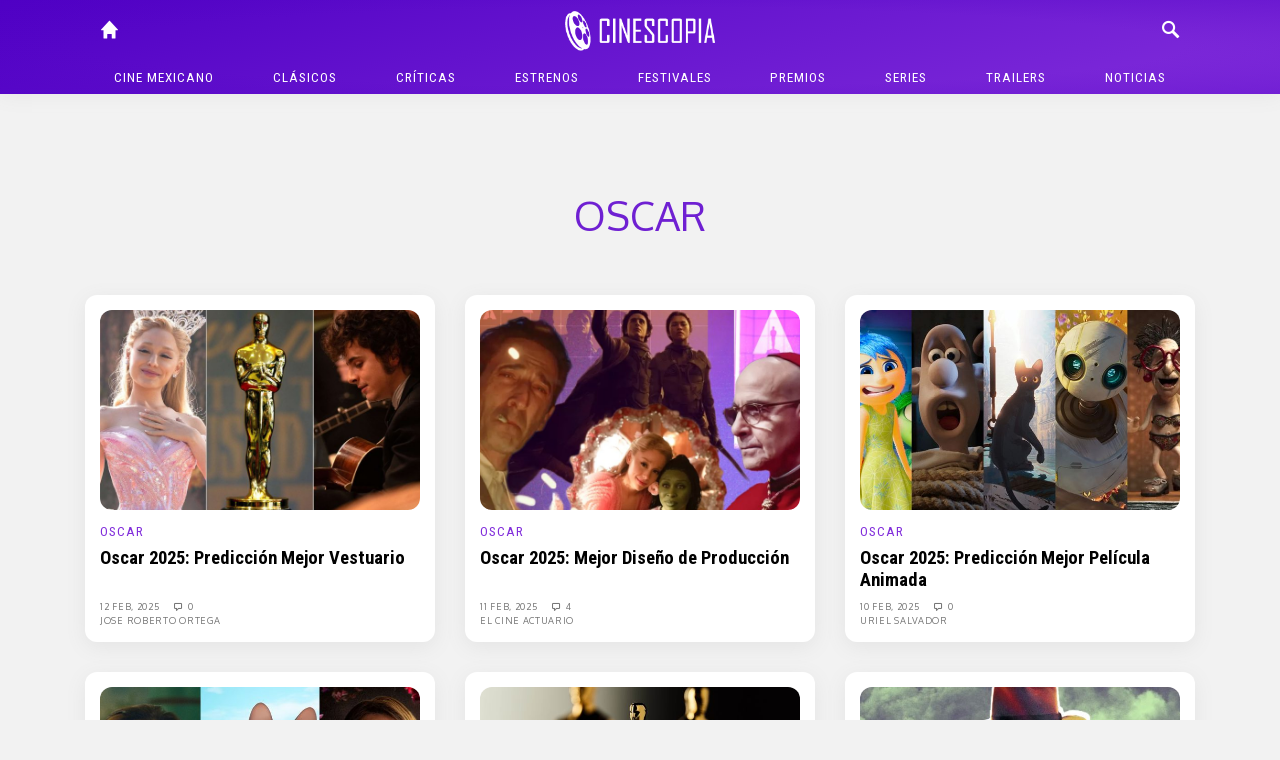

--- FILE ---
content_type: text/html; charset=UTF-8
request_url: https://cinescopia.com/premios/oscar/page/3/
body_size: 64055
content:
<!DOCTYPE html>
<html lang="en-US" class="no-js">
	<head>
		<meta charset="UTF-8">
		<title>Oscar archivos - Page 3 of 11 - Cinescopia : Cinescopia</title>

		<link href="//www.google-analytics.com" rel="dns-prefetch">
		<link href="https://cinescopia.com/wp-content/themes/cinescopia-theme/img/icons/favicon.ico" rel="shortcut icon">
		<link href="https://cinescopia.com/wp-content/themes/cinescopia-theme/img/icons/touch.png" rel="apple-touch-icon-precomposed">

		<meta http-equiv="X-UA-Compatible" content="IE=edge,chrome=1">
		<meta name="viewport" content="width=device-width, initial-scale=1.0">
		<meta name="description" content="Reseña, opinión y crítica de películas.">

		<link href="https://fonts.googleapis.com/css2?family=Oxygen&family=Roboto+Condensed:ital,wght@0,400;0,700;1,400&family=Staatliches&display=swap" rel="stylesheet">

		<meta name='robots' content='index, follow, max-image-preview:large, max-snippet:-1, max-video-preview:-1' />

	<!-- This site is optimized with the Yoast SEO plugin v23.3 - https://yoast.com/wordpress/plugins/seo/ -->
	<link rel="canonical" href="https://cinescopia.com/premios/oscar/page/3/" />
	<link rel="prev" href="https://cinescopia.com/premios/oscar/page/2/" />
	<link rel="next" href="https://cinescopia.com/premios/oscar/page/4/" />
	<meta property="og:locale" content="en_US" />
	<meta property="og:type" content="article" />
	<meta property="og:title" content="Oscar archivos - Page 3 of 11 - Cinescopia" />
	<meta property="og:url" content="https://cinescopia.com/premios/oscar/" />
	<meta property="og:site_name" content="Cinescopia" />
	<meta name="twitter:card" content="summary_large_image" />
	<meta name="twitter:site" content="@Cinescopia" />
	<script type="application/ld+json" class="yoast-schema-graph">{"@context":"https://schema.org","@graph":[{"@type":"CollectionPage","@id":"https://cinescopia.com/premios/oscar/","url":"https://cinescopia.com/premios/oscar/page/3/","name":"Oscar archivos - Page 3 of 11 - Cinescopia","isPartOf":{"@id":"https://cinescopia.com/#website"},"primaryImageOfPage":{"@id":"https://cinescopia.com/premios/oscar/page/3/#primaryimage"},"image":{"@id":"https://cinescopia.com/premios/oscar/page/3/#primaryimage"},"thumbnailUrl":"https://cinescopia.com/wp-content/uploads/2025/02/Wicked-Oscars-A-Complete-Unknown-012325-c4f7bef6880c478fbdf30f169c5d438f.jpg","breadcrumb":{"@id":"https://cinescopia.com/premios/oscar/page/3/#breadcrumb"},"inLanguage":"en-US"},{"@type":"ImageObject","inLanguage":"en-US","@id":"https://cinescopia.com/premios/oscar/page/3/#primaryimage","url":"https://cinescopia.com/wp-content/uploads/2025/02/Wicked-Oscars-A-Complete-Unknown-012325-c4f7bef6880c478fbdf30f169c5d438f.jpg","contentUrl":"https://cinescopia.com/wp-content/uploads/2025/02/Wicked-Oscars-A-Complete-Unknown-012325-c4f7bef6880c478fbdf30f169c5d438f.jpg","width":1500,"height":1000},{"@type":"BreadcrumbList","@id":"https://cinescopia.com/premios/oscar/page/3/#breadcrumb","itemListElement":[{"@type":"ListItem","position":1,"name":"Portada","item":"https://cinescopia.com/"},{"@type":"ListItem","position":2,"name":"Premios","item":"https://cinescopia.com/premios/"},{"@type":"ListItem","position":3,"name":"Oscar"}]},{"@type":"WebSite","@id":"https://cinescopia.com/#website","url":"https://cinescopia.com/","name":"Cinescopia","description":"Reseña, opinión y crítica de películas.","publisher":{"@id":"https://cinescopia.com/#organization"},"potentialAction":[{"@type":"SearchAction","target":{"@type":"EntryPoint","urlTemplate":"https://cinescopia.com/?s={search_term_string}"},"query-input":"required name=search_term_string"}],"inLanguage":"en-US"},{"@type":"Organization","@id":"https://cinescopia.com/#organization","name":"Cinescopia","url":"https://cinescopia.com/","logo":{"@type":"ImageObject","inLanguage":"en-US","@id":"https://cinescopia.com/#/schema/logo/image/","url":"https://cinescopia.com/wp-content/uploads/2024/01/cinescopia.png","contentUrl":"https://cinescopia.com/wp-content/uploads/2024/01/cinescopia.png","width":1364,"height":562,"caption":"Cinescopia"},"image":{"@id":"https://cinescopia.com/#/schema/logo/image/"},"sameAs":["https://www.facebook.com/Cinescopia/","https://x.com/Cinescopia","https://www.instagram.com/cinescopia/","https://www.youtube.com/@CinescopiaLive"]}]}</script>
	<!-- / Yoast SEO plugin. -->


<link rel='dns-prefetch' href='//www.googletagmanager.com' />
<script type="text/javascript">
/* <![CDATA[ */
window._wpemojiSettings = {"baseUrl":"https:\/\/s.w.org\/images\/core\/emoji\/15.0.3\/72x72\/","ext":".png","svgUrl":"https:\/\/s.w.org\/images\/core\/emoji\/15.0.3\/svg\/","svgExt":".svg","source":{"concatemoji":"https:\/\/cinescopia.com\/wp-includes\/js\/wp-emoji-release.min.js?ver=6.6.4"}};
/*! This file is auto-generated */
!function(i,n){var o,s,e;function c(e){try{var t={supportTests:e,timestamp:(new Date).valueOf()};sessionStorage.setItem(o,JSON.stringify(t))}catch(e){}}function p(e,t,n){e.clearRect(0,0,e.canvas.width,e.canvas.height),e.fillText(t,0,0);var t=new Uint32Array(e.getImageData(0,0,e.canvas.width,e.canvas.height).data),r=(e.clearRect(0,0,e.canvas.width,e.canvas.height),e.fillText(n,0,0),new Uint32Array(e.getImageData(0,0,e.canvas.width,e.canvas.height).data));return t.every(function(e,t){return e===r[t]})}function u(e,t,n){switch(t){case"flag":return n(e,"\ud83c\udff3\ufe0f\u200d\u26a7\ufe0f","\ud83c\udff3\ufe0f\u200b\u26a7\ufe0f")?!1:!n(e,"\ud83c\uddfa\ud83c\uddf3","\ud83c\uddfa\u200b\ud83c\uddf3")&&!n(e,"\ud83c\udff4\udb40\udc67\udb40\udc62\udb40\udc65\udb40\udc6e\udb40\udc67\udb40\udc7f","\ud83c\udff4\u200b\udb40\udc67\u200b\udb40\udc62\u200b\udb40\udc65\u200b\udb40\udc6e\u200b\udb40\udc67\u200b\udb40\udc7f");case"emoji":return!n(e,"\ud83d\udc26\u200d\u2b1b","\ud83d\udc26\u200b\u2b1b")}return!1}function f(e,t,n){var r="undefined"!=typeof WorkerGlobalScope&&self instanceof WorkerGlobalScope?new OffscreenCanvas(300,150):i.createElement("canvas"),a=r.getContext("2d",{willReadFrequently:!0}),o=(a.textBaseline="top",a.font="600 32px Arial",{});return e.forEach(function(e){o[e]=t(a,e,n)}),o}function t(e){var t=i.createElement("script");t.src=e,t.defer=!0,i.head.appendChild(t)}"undefined"!=typeof Promise&&(o="wpEmojiSettingsSupports",s=["flag","emoji"],n.supports={everything:!0,everythingExceptFlag:!0},e=new Promise(function(e){i.addEventListener("DOMContentLoaded",e,{once:!0})}),new Promise(function(t){var n=function(){try{var e=JSON.parse(sessionStorage.getItem(o));if("object"==typeof e&&"number"==typeof e.timestamp&&(new Date).valueOf()<e.timestamp+604800&&"object"==typeof e.supportTests)return e.supportTests}catch(e){}return null}();if(!n){if("undefined"!=typeof Worker&&"undefined"!=typeof OffscreenCanvas&&"undefined"!=typeof URL&&URL.createObjectURL&&"undefined"!=typeof Blob)try{var e="postMessage("+f.toString()+"("+[JSON.stringify(s),u.toString(),p.toString()].join(",")+"));",r=new Blob([e],{type:"text/javascript"}),a=new Worker(URL.createObjectURL(r),{name:"wpTestEmojiSupports"});return void(a.onmessage=function(e){c(n=e.data),a.terminate(),t(n)})}catch(e){}c(n=f(s,u,p))}t(n)}).then(function(e){for(var t in e)n.supports[t]=e[t],n.supports.everything=n.supports.everything&&n.supports[t],"flag"!==t&&(n.supports.everythingExceptFlag=n.supports.everythingExceptFlag&&n.supports[t]);n.supports.everythingExceptFlag=n.supports.everythingExceptFlag&&!n.supports.flag,n.DOMReady=!1,n.readyCallback=function(){n.DOMReady=!0}}).then(function(){return e}).then(function(){var e;n.supports.everything||(n.readyCallback(),(e=n.source||{}).concatemoji?t(e.concatemoji):e.wpemoji&&e.twemoji&&(t(e.twemoji),t(e.wpemoji)))}))}((window,document),window._wpemojiSettings);
/* ]]> */
</script>
<style id='wp-emoji-styles-inline-css' type='text/css'>

	img.wp-smiley, img.emoji {
		display: inline !important;
		border: none !important;
		box-shadow: none !important;
		height: 1em !important;
		width: 1em !important;
		margin: 0 0.07em !important;
		vertical-align: -0.1em !important;
		background: none !important;
		padding: 0 !important;
	}
</style>
<link rel='stylesheet' id='wp-block-library-css' href='https://cinescopia.com/wp-includes/css/dist/block-library/style.min.css?ver=6.6.4' media='all' />
<style id='classic-theme-styles-inline-css' type='text/css'>
/*! This file is auto-generated */
.wp-block-button__link{color:#fff;background-color:#32373c;border-radius:9999px;box-shadow:none;text-decoration:none;padding:calc(.667em + 2px) calc(1.333em + 2px);font-size:1.125em}.wp-block-file__button{background:#32373c;color:#fff;text-decoration:none}
</style>
<style id='global-styles-inline-css' type='text/css'>
:root{--wp--preset--aspect-ratio--square: 1;--wp--preset--aspect-ratio--4-3: 4/3;--wp--preset--aspect-ratio--3-4: 3/4;--wp--preset--aspect-ratio--3-2: 3/2;--wp--preset--aspect-ratio--2-3: 2/3;--wp--preset--aspect-ratio--16-9: 16/9;--wp--preset--aspect-ratio--9-16: 9/16;--wp--preset--color--black: #000000;--wp--preset--color--cyan-bluish-gray: #abb8c3;--wp--preset--color--white: #ffffff;--wp--preset--color--pale-pink: #f78da7;--wp--preset--color--vivid-red: #cf2e2e;--wp--preset--color--luminous-vivid-orange: #ff6900;--wp--preset--color--luminous-vivid-amber: #fcb900;--wp--preset--color--light-green-cyan: #7bdcb5;--wp--preset--color--vivid-green-cyan: #00d084;--wp--preset--color--pale-cyan-blue: #8ed1fc;--wp--preset--color--vivid-cyan-blue: #0693e3;--wp--preset--color--vivid-purple: #9b51e0;--wp--preset--gradient--vivid-cyan-blue-to-vivid-purple: linear-gradient(135deg,rgba(6,147,227,1) 0%,rgb(155,81,224) 100%);--wp--preset--gradient--light-green-cyan-to-vivid-green-cyan: linear-gradient(135deg,rgb(122,220,180) 0%,rgb(0,208,130) 100%);--wp--preset--gradient--luminous-vivid-amber-to-luminous-vivid-orange: linear-gradient(135deg,rgba(252,185,0,1) 0%,rgba(255,105,0,1) 100%);--wp--preset--gradient--luminous-vivid-orange-to-vivid-red: linear-gradient(135deg,rgba(255,105,0,1) 0%,rgb(207,46,46) 100%);--wp--preset--gradient--very-light-gray-to-cyan-bluish-gray: linear-gradient(135deg,rgb(238,238,238) 0%,rgb(169,184,195) 100%);--wp--preset--gradient--cool-to-warm-spectrum: linear-gradient(135deg,rgb(74,234,220) 0%,rgb(151,120,209) 20%,rgb(207,42,186) 40%,rgb(238,44,130) 60%,rgb(251,105,98) 80%,rgb(254,248,76) 100%);--wp--preset--gradient--blush-light-purple: linear-gradient(135deg,rgb(255,206,236) 0%,rgb(152,150,240) 100%);--wp--preset--gradient--blush-bordeaux: linear-gradient(135deg,rgb(254,205,165) 0%,rgb(254,45,45) 50%,rgb(107,0,62) 100%);--wp--preset--gradient--luminous-dusk: linear-gradient(135deg,rgb(255,203,112) 0%,rgb(199,81,192) 50%,rgb(65,88,208) 100%);--wp--preset--gradient--pale-ocean: linear-gradient(135deg,rgb(255,245,203) 0%,rgb(182,227,212) 50%,rgb(51,167,181) 100%);--wp--preset--gradient--electric-grass: linear-gradient(135deg,rgb(202,248,128) 0%,rgb(113,206,126) 100%);--wp--preset--gradient--midnight: linear-gradient(135deg,rgb(2,3,129) 0%,rgb(40,116,252) 100%);--wp--preset--font-size--small: 13px;--wp--preset--font-size--medium: 20px;--wp--preset--font-size--large: 36px;--wp--preset--font-size--x-large: 42px;--wp--preset--spacing--20: 0.44rem;--wp--preset--spacing--30: 0.67rem;--wp--preset--spacing--40: 1rem;--wp--preset--spacing--50: 1.5rem;--wp--preset--spacing--60: 2.25rem;--wp--preset--spacing--70: 3.38rem;--wp--preset--spacing--80: 5.06rem;--wp--preset--shadow--natural: 6px 6px 9px rgba(0, 0, 0, 0.2);--wp--preset--shadow--deep: 12px 12px 50px rgba(0, 0, 0, 0.4);--wp--preset--shadow--sharp: 6px 6px 0px rgba(0, 0, 0, 0.2);--wp--preset--shadow--outlined: 6px 6px 0px -3px rgba(255, 255, 255, 1), 6px 6px rgba(0, 0, 0, 1);--wp--preset--shadow--crisp: 6px 6px 0px rgba(0, 0, 0, 1);}:where(.is-layout-flex){gap: 0.5em;}:where(.is-layout-grid){gap: 0.5em;}body .is-layout-flex{display: flex;}.is-layout-flex{flex-wrap: wrap;align-items: center;}.is-layout-flex > :is(*, div){margin: 0;}body .is-layout-grid{display: grid;}.is-layout-grid > :is(*, div){margin: 0;}:where(.wp-block-columns.is-layout-flex){gap: 2em;}:where(.wp-block-columns.is-layout-grid){gap: 2em;}:where(.wp-block-post-template.is-layout-flex){gap: 1.25em;}:where(.wp-block-post-template.is-layout-grid){gap: 1.25em;}.has-black-color{color: var(--wp--preset--color--black) !important;}.has-cyan-bluish-gray-color{color: var(--wp--preset--color--cyan-bluish-gray) !important;}.has-white-color{color: var(--wp--preset--color--white) !important;}.has-pale-pink-color{color: var(--wp--preset--color--pale-pink) !important;}.has-vivid-red-color{color: var(--wp--preset--color--vivid-red) !important;}.has-luminous-vivid-orange-color{color: var(--wp--preset--color--luminous-vivid-orange) !important;}.has-luminous-vivid-amber-color{color: var(--wp--preset--color--luminous-vivid-amber) !important;}.has-light-green-cyan-color{color: var(--wp--preset--color--light-green-cyan) !important;}.has-vivid-green-cyan-color{color: var(--wp--preset--color--vivid-green-cyan) !important;}.has-pale-cyan-blue-color{color: var(--wp--preset--color--pale-cyan-blue) !important;}.has-vivid-cyan-blue-color{color: var(--wp--preset--color--vivid-cyan-blue) !important;}.has-vivid-purple-color{color: var(--wp--preset--color--vivid-purple) !important;}.has-black-background-color{background-color: var(--wp--preset--color--black) !important;}.has-cyan-bluish-gray-background-color{background-color: var(--wp--preset--color--cyan-bluish-gray) !important;}.has-white-background-color{background-color: var(--wp--preset--color--white) !important;}.has-pale-pink-background-color{background-color: var(--wp--preset--color--pale-pink) !important;}.has-vivid-red-background-color{background-color: var(--wp--preset--color--vivid-red) !important;}.has-luminous-vivid-orange-background-color{background-color: var(--wp--preset--color--luminous-vivid-orange) !important;}.has-luminous-vivid-amber-background-color{background-color: var(--wp--preset--color--luminous-vivid-amber) !important;}.has-light-green-cyan-background-color{background-color: var(--wp--preset--color--light-green-cyan) !important;}.has-vivid-green-cyan-background-color{background-color: var(--wp--preset--color--vivid-green-cyan) !important;}.has-pale-cyan-blue-background-color{background-color: var(--wp--preset--color--pale-cyan-blue) !important;}.has-vivid-cyan-blue-background-color{background-color: var(--wp--preset--color--vivid-cyan-blue) !important;}.has-vivid-purple-background-color{background-color: var(--wp--preset--color--vivid-purple) !important;}.has-black-border-color{border-color: var(--wp--preset--color--black) !important;}.has-cyan-bluish-gray-border-color{border-color: var(--wp--preset--color--cyan-bluish-gray) !important;}.has-white-border-color{border-color: var(--wp--preset--color--white) !important;}.has-pale-pink-border-color{border-color: var(--wp--preset--color--pale-pink) !important;}.has-vivid-red-border-color{border-color: var(--wp--preset--color--vivid-red) !important;}.has-luminous-vivid-orange-border-color{border-color: var(--wp--preset--color--luminous-vivid-orange) !important;}.has-luminous-vivid-amber-border-color{border-color: var(--wp--preset--color--luminous-vivid-amber) !important;}.has-light-green-cyan-border-color{border-color: var(--wp--preset--color--light-green-cyan) !important;}.has-vivid-green-cyan-border-color{border-color: var(--wp--preset--color--vivid-green-cyan) !important;}.has-pale-cyan-blue-border-color{border-color: var(--wp--preset--color--pale-cyan-blue) !important;}.has-vivid-cyan-blue-border-color{border-color: var(--wp--preset--color--vivid-cyan-blue) !important;}.has-vivid-purple-border-color{border-color: var(--wp--preset--color--vivid-purple) !important;}.has-vivid-cyan-blue-to-vivid-purple-gradient-background{background: var(--wp--preset--gradient--vivid-cyan-blue-to-vivid-purple) !important;}.has-light-green-cyan-to-vivid-green-cyan-gradient-background{background: var(--wp--preset--gradient--light-green-cyan-to-vivid-green-cyan) !important;}.has-luminous-vivid-amber-to-luminous-vivid-orange-gradient-background{background: var(--wp--preset--gradient--luminous-vivid-amber-to-luminous-vivid-orange) !important;}.has-luminous-vivid-orange-to-vivid-red-gradient-background{background: var(--wp--preset--gradient--luminous-vivid-orange-to-vivid-red) !important;}.has-very-light-gray-to-cyan-bluish-gray-gradient-background{background: var(--wp--preset--gradient--very-light-gray-to-cyan-bluish-gray) !important;}.has-cool-to-warm-spectrum-gradient-background{background: var(--wp--preset--gradient--cool-to-warm-spectrum) !important;}.has-blush-light-purple-gradient-background{background: var(--wp--preset--gradient--blush-light-purple) !important;}.has-blush-bordeaux-gradient-background{background: var(--wp--preset--gradient--blush-bordeaux) !important;}.has-luminous-dusk-gradient-background{background: var(--wp--preset--gradient--luminous-dusk) !important;}.has-pale-ocean-gradient-background{background: var(--wp--preset--gradient--pale-ocean) !important;}.has-electric-grass-gradient-background{background: var(--wp--preset--gradient--electric-grass) !important;}.has-midnight-gradient-background{background: var(--wp--preset--gradient--midnight) !important;}.has-small-font-size{font-size: var(--wp--preset--font-size--small) !important;}.has-medium-font-size{font-size: var(--wp--preset--font-size--medium) !important;}.has-large-font-size{font-size: var(--wp--preset--font-size--large) !important;}.has-x-large-font-size{font-size: var(--wp--preset--font-size--x-large) !important;}
:where(.wp-block-post-template.is-layout-flex){gap: 1.25em;}:where(.wp-block-post-template.is-layout-grid){gap: 1.25em;}
:where(.wp-block-columns.is-layout-flex){gap: 2em;}:where(.wp-block-columns.is-layout-grid){gap: 2em;}
:root :where(.wp-block-pullquote){font-size: 1.5em;line-height: 1.6;}
</style>
<link rel='stylesheet' id='w8_shortcode_styles-css' href='https://cinescopia.com/wp-content/plugins/w8-shortcodes/includes/css/w8_shortcodes_styles.css?ver=6.6.4' media='all' />
<link rel='stylesheet' id='wp-polls-css' href='https://cinescopia.com/wp-content/plugins/wp-polls/polls-css.css?ver=2.77.2' media='all' />
<style id='wp-polls-inline-css' type='text/css'>
.wp-polls .pollbar {
	margin: 1px;
	font-size: 6px;
	line-height: 8px;
	height: 8px;
	background: #AA8833;
	border: 1px solid #bebebe;
}

</style>
<link rel='stylesheet' id='normalize-css' href='https://cinescopia.com/wp-content/themes/cinescopia-theme/css/bootstrap.css?ver=1.0' media='all' />
<link rel='stylesheet' id='glyphicons-css' href='https://cinescopia.com/wp-content/themes/cinescopia-theme/css/glyphicons.css?ver=1.0' media='all' />
<link rel='stylesheet' id='cinescopia-theme-css' href='https://cinescopia.com/wp-content/themes/cinescopia-theme/css/style.css?ver=1.0' media='all' />
<script type="text/javascript" src="https://cinescopia.com/wp-includes/js/jquery/jquery.min.js?ver=3.7.1" id="jquery-core-js"></script>
<script type="text/javascript" src="https://cinescopia.com/wp-includes/js/jquery/jquery-migrate.min.js?ver=3.4.1" id="jquery-migrate-js"></script>
<script type="text/javascript" src="https://cinescopia.com/wp-content/themes/cinescopia-theme/js/popper.min.js?ver=6.6.4" id="modernizr-js"></script>
<script type="text/javascript" src="https://cinescopia.com/wp-content/themes/cinescopia-theme/js/bootstrap.min.js?ver=6.6.4" id="bootstrap-js"></script>
<script type="text/javascript" src="https://cinescopia.com/wp-content/themes/cinescopia-theme/js/front.js?ver=6.6.4" id="cinescopia-js-js"></script>

<!-- Google tag (gtag.js) snippet added by Site Kit -->

<!-- Google Analytics snippet added by Site Kit -->
<script type="text/javascript" src="https://www.googletagmanager.com/gtag/js?id=GT-MJJTM5G" id="google_gtagjs-js" async></script>
<script type="text/javascript" id="google_gtagjs-js-after">
/* <![CDATA[ */
window.dataLayer = window.dataLayer || [];function gtag(){dataLayer.push(arguments);}
gtag("set","linker",{"domains":["cinescopia.com"]});
gtag("js", new Date());
gtag("set", "developer_id.dZTNiMT", true);
gtag("config", "GT-MJJTM5G");
/* ]]> */
</script>

<!-- End Google tag (gtag.js) snippet added by Site Kit -->
<script type="text/javascript" src="https://cinescopia.com/wp-content/plugins/google-analyticator/external-tracking.min.js?ver=6.5.7" id="ga-external-tracking-js"></script>
<link rel="https://api.w.org/" href="https://cinescopia.com/wp-json/" /><link rel="alternate" title="JSON" type="application/json" href="https://cinescopia.com/wp-json/wp/v2/categories/44615" /><meta name="generator" content="Site Kit by Google 1.134.0" />		<script type="text/javascript">
				(function(c,l,a,r,i,t,y){
					c[a]=c[a]||function(){(c[a].q=c[a].q||[]).push(arguments)};t=l.createElement(r);t.async=1;
					t.src="https://www.clarity.ms/tag/"+i+"?ref=wordpress";y=l.getElementsByTagName(r)[0];y.parentNode.insertBefore(t,y);
				})(window, document, "clarity", "script", "87eeyxfhri");
		</script>
		<!-- Google Analytics Tracking by Google Analyticator 6.5.7 -->
<script type="text/javascript">
    var analyticsFileTypes = [];
    var analyticsSnippet = 'enabled';
    var analyticsEventTracking = 'enabled';
</script>
<script type="text/javascript">
	var _gaq = _gaq || [];
  
	_gaq.push(['_setAccount', 'UA-4272309-9']);
    _gaq.push(['_addDevId', 'i9k95']); // Google Analyticator App ID with Google
	_gaq.push(['_trackPageview']);

	(function() {
		var ga = document.createElement('script'); ga.type = 'text/javascript'; ga.async = true;
		                ga.src = ('https:' == document.location.protocol ? 'https://ssl' : 'http://www') + '.google-analytics.com/ga.js';
		                var s = document.getElementsByTagName('script')[0]; s.parentNode.insertBefore(ga, s);
	})();
</script>
	</head>
	<body data-rsssl=1 class="archive paged category category-oscar category-44615 paged-3 category-paged-3">
		<header class="main-navbar fixed-top">
			<div class="container-fluid" style="max-width: 1140px">
				<div class="row">
					<div class="col main-navbar-left">
						<nav>
							<a class="icon-link" href="/"><span class="glyphicon glyphicon-home"></span></a>
						</nav>
					</div>
					<div class="col main-navbar-center">
						<h1>
							<a href="https://cinescopia.com">
								<img src="https://cinescopia.com/wp-content/themes/cinescopia-theme/img/cinescopia.png" class="logo" alt="Cinescopia" class="img-fluid" />
							</a>
						</h1>
					</div>
					<div class="col main-navbar-right">
						<nav class="navbar-right">
							<a class="icon-link search-button" href="javascript:void(0);"><span class="glyphicon glyphicon-search"></span></a>
							<a class="icon-link menu" href="#"><span class="glyphicon glyphicon-menu"></span></a>
							<a class="icon-link menu-close" href="#"><span class="glyphicon glyphicon-menu-close"></span></a>
						</nav>
						
<form class="search hide" method="get" action="https://cinescopia.com" role="search">
	<div class="input-group">
		<input class="search-input form-control form-control-sm" type="search" name="s" placeholder="Buscar artículos...">
		<div class="input-group-append">
			<button class="btn btn-outline-light btn-sm" type="submit" role="button">Buscar</button>
		</div>
	</div>
</form>
					</div>
				</div>
				<nav class="text-center main-menu" role="navigation">
					<ul><li id="menu-item-59201" class="menu-item menu-item-type-taxonomy menu-item-object-category menu-item-59201"><a href="https://cinescopia.com/cine-mexicano/">Cine mexicano</a></li>
<li id="menu-item-21229" class="menu-item menu-item-type-taxonomy menu-item-object-category menu-item-has-children menu-item-21229"><a href="https://cinescopia.com/clasicos/">Clásicos</a>
<ul class="sub-menu">
	<li id="menu-item-59210" class="menu-item menu-item-type-taxonomy menu-item-object-category menu-item-59210"><a href="https://cinescopia.com/clasicos/las-mejores/">Las Mejores</a></li>
	<li id="menu-item-59211" class="menu-item menu-item-type-taxonomy menu-item-object-category menu-item-59211"><a href="https://cinescopia.com/clasicos/momentos-favoritos/">Momentos Favoritos</a></li>
</ul>
</li>
<li id="menu-item-59202" class="menu-item menu-item-type-taxonomy menu-item-object-category menu-item-59202"><a href="https://cinescopia.com/criticas/">Críticas</a></li>
<li id="menu-item-59203" class="menu-item menu-item-type-taxonomy menu-item-object-category menu-item-59203"><a href="https://cinescopia.com/estrenos/">Estrenos</a></li>
<li id="menu-item-21231" class="menu-item menu-item-type-taxonomy menu-item-object-category menu-item-has-children menu-item-21231"><a href="https://cinescopia.com/festivales/">Festivales</a>
<ul class="sub-menu">
	<li id="menu-item-59212" class="menu-item menu-item-type-taxonomy menu-item-object-category menu-item-59212"><a href="https://cinescopia.com/festivales/berlin/">Berlín</a></li>
	<li id="menu-item-59213" class="menu-item menu-item-type-taxonomy menu-item-object-category menu-item-59213"><a href="https://cinescopia.com/festivales/cannes/">Cannes</a></li>
	<li id="menu-item-59214" class="menu-item menu-item-type-taxonomy menu-item-object-category menu-item-59214"><a href="https://cinescopia.com/festivales/macabro/">Macabro</a></li>
	<li id="menu-item-59215" class="menu-item menu-item-type-taxonomy menu-item-object-category menu-item-59215"><a href="https://cinescopia.com/festivales/sundance/">Sundance</a></li>
	<li id="menu-item-59216" class="menu-item menu-item-type-taxonomy menu-item-object-category menu-item-59216"><a href="https://cinescopia.com/festivales/toronto/">Toronto</a></li>
	<li id="menu-item-59217" class="menu-item menu-item-type-taxonomy menu-item-object-category menu-item-59217"><a href="https://cinescopia.com/festivales/venecia/">Venecia</a></li>
</ul>
</li>
<li id="menu-item-59206" class="menu-item menu-item-type-taxonomy menu-item-object-category current-category-ancestor current-menu-ancestor current-menu-parent menu-item-has-children menu-item-59206"><a href="https://cinescopia.com/premios/">Premios</a>
<ul class="sub-menu">
	<li id="menu-item-59218" class="menu-item menu-item-type-taxonomy menu-item-object-category menu-item-59218"><a href="https://cinescopia.com/premios/globos-de-oro/">Globos de Oro</a></li>
	<li id="menu-item-59219" class="menu-item menu-item-type-taxonomy menu-item-object-category current-menu-item menu-item-59219"><a href="https://cinescopia.com/premios/oscar/" aria-current="page">Oscar</a></li>
</ul>
</li>
<li id="menu-item-59209" class="menu-item menu-item-type-taxonomy menu-item-object-category menu-item-59209"><a href="https://cinescopia.com/series/">Series</a></li>
<li id="menu-item-21230" class="menu-item menu-item-type-taxonomy menu-item-object-category menu-item-21230"><a href="https://cinescopia.com/trailers/">Trailers</a></li>
<li id="menu-item-21228" class="menu-item menu-item-type-taxonomy menu-item-object-category menu-item-21228"><a href="https://cinescopia.com/noticias/">Noticias</a></li>
</ul>				</nav>
			</div>
		</header>

		
			<aside class="sidebar header-widget-area" role="complementary">
				<div class="row">
					<div class="col-sm-8 offset-sm-2">
						<div id="custom_html-7" class="widget_text widget_custom_html"><div class="textwidget custom-html-widget"><!--
<script async src="https://pagead2.googlesyndication.com/pagead/js/adsbygoogle.js"></script>

<ins class="adsbygoogle"
     style="display:inline-block;width:728px;height:90px"
     data-ad-client="ca-pub-5946128155995414"
     data-ad-slot="8374024919"></ins>
<script>
     (adsbygoogle = window.adsbygoogle || []).push({});
</script>
--></div></div>					</div>
				</div>
			</aside>

		

		<main class="container-fluid entry-posts" style="max-width: 1140px">

	<section class="articles-list category-results">

		<div class="row">
			<div class="col-sm-8 offset-sm-2">
				<div class="category-profile">
					<h1 class="category-title">Oscar</h1>
					<p></p>
				</div>
			</div>
		</div>

		

						<div class="row">
				<div class="col-sm">
			<article id="post-101689" class="box middle post-101689 post type-post status-publish format-standard has-post-thumbnail hentry category-oscar tag-a-complete-unknown tag-conclave tag-gladiator-ii tag-nosferatu tag-oscar tag-oscar-2025 tag-wicked">

			<a href="https://cinescopia.com/oscar-2025-prediccion-mejor-vestuario/2025/02/" title="Oscar 2025: Predicción Mejor Vestuario">
			<img src="https://cinescopia.com/wp-content/plugins/lazy-load/images/1x1.trans.gif" data-lazy-src="https://cinescopia.com/wp-content/uploads/2025/02/Wicked-Oscars-A-Complete-Unknown-012325-c4f7bef6880c478fbdf30f169c5d438f.jpg" class="entry-media img-fluid wp-post-image" alt decoding="async" fetchpriority="high" srcset="https://cinescopia.com/wp-content/uploads/2025/02/Wicked-Oscars-A-Complete-Unknown-012325-c4f7bef6880c478fbdf30f169c5d438f.jpg 1500w, https://cinescopia.com/wp-content/uploads/2025/02/Wicked-Oscars-A-Complete-Unknown-012325-c4f7bef6880c478fbdf30f169c5d438f-250x167.jpg 250w, https://cinescopia.com/wp-content/uploads/2025/02/Wicked-Oscars-A-Complete-Unknown-012325-c4f7bef6880c478fbdf30f169c5d438f-700x467.jpg 700w, https://cinescopia.com/wp-content/uploads/2025/02/Wicked-Oscars-A-Complete-Unknown-012325-c4f7bef6880c478fbdf30f169c5d438f-768x512.jpg 768w, https://cinescopia.com/wp-content/uploads/2025/02/Wicked-Oscars-A-Complete-Unknown-012325-c4f7bef6880c478fbdf30f169c5d438f-120x80.jpg 120w" sizes="(max-width: 600px) 100vw, 600px"><noscript><img src="https://cinescopia.com/wp-content/uploads/2025/02/Wicked-Oscars-A-Complete-Unknown-012325-c4f7bef6880c478fbdf30f169c5d438f.jpg" class="entry-media img-fluid wp-post-image" alt="" decoding="async" fetchpriority="high" srcset="https://cinescopia.com/wp-content/uploads/2025/02/Wicked-Oscars-A-Complete-Unknown-012325-c4f7bef6880c478fbdf30f169c5d438f.jpg 1500w, https://cinescopia.com/wp-content/uploads/2025/02/Wicked-Oscars-A-Complete-Unknown-012325-c4f7bef6880c478fbdf30f169c5d438f-250x167.jpg 250w, https://cinescopia.com/wp-content/uploads/2025/02/Wicked-Oscars-A-Complete-Unknown-012325-c4f7bef6880c478fbdf30f169c5d438f-700x467.jpg 700w, https://cinescopia.com/wp-content/uploads/2025/02/Wicked-Oscars-A-Complete-Unknown-012325-c4f7bef6880c478fbdf30f169c5d438f-768x512.jpg 768w, https://cinescopia.com/wp-content/uploads/2025/02/Wicked-Oscars-A-Complete-Unknown-012325-c4f7bef6880c478fbdf30f169c5d438f-120x80.jpg 120w" sizes="(max-width: 600px) 100vw, 600px" /></noscript>		</a>
	
	<div class="entry-text">
		<h5><a href="https://cinescopia.com/premios/oscar/" rel="tag">Oscar</a></h5>

		<h2>
			<a href="https://cinescopia.com/oscar-2025-prediccion-mejor-vestuario/2025/02/" title="Oscar 2025: Predicción Mejor Vestuario">Oscar 2025: Predicción Mejor Vestuario</a>
		</h2>

		<div class="entry-meta">
			<span class="date">
				<a href="https://cinescopia.com/oscar-2025-prediccion-mejor-vestuario/2025/02/" title="Oscar 2025: Predicción Mejor Vestuario">
					12 Feb, 2025				</a>
			</span>
			<span class="comments">
				<a href="https://cinescopia.com/oscar-2025-prediccion-mejor-vestuario/2025/02/#respond"><span class="glyphicon glyphicon-chat-message"></span> 0</a>			</span>
			<span class="author">
				<span class="glyphicon glyphicon-user"></span>
				<a href="https://cinescopia.com/author/jose-roberto/" title="Posts by Jose Roberto Ortega" rel="author">Jose Roberto Ortega</a>			</span>
		</div>
	</div>
	<div class="clearfix"></div>

</article>
		</div>
							<div class="col-sm">
			<article id="post-101631" class="box middle post-101631 post type-post status-publish format-standard has-post-thumbnail hentry category-oscar tag-dune-part-two tag-nosferatu tag-oscar tag-oscar-2025 tag-the-brutalist tag-wicked">

			<a href="https://cinescopia.com/oscar-2025-mejor-diseno-de-produccion/2025/02/" title="Oscar 2025: Mejor Diseño de Producción">
			<img src="https://cinescopia.com/wp-content/plugins/lazy-load/images/1x1.trans.gif" data-lazy-src="https://cinescopia.com/wp-content/uploads/2025/02/pd-1.jpg" class="entry-media img-fluid wp-post-image" alt decoding="async" srcset="https://cinescopia.com/wp-content/uploads/2025/02/pd-1.jpg 1600w, https://cinescopia.com/wp-content/uploads/2025/02/pd-1-250x163.jpg 250w, https://cinescopia.com/wp-content/uploads/2025/02/pd-1-700x456.jpg 700w, https://cinescopia.com/wp-content/uploads/2025/02/pd-1-768x501.jpg 768w, https://cinescopia.com/wp-content/uploads/2025/02/pd-1-1536x1001.jpg 1536w, https://cinescopia.com/wp-content/uploads/2025/02/pd-1-120x78.jpg 120w" sizes="(max-width: 614px) 100vw, 614px"><noscript><img src="https://cinescopia.com/wp-content/uploads/2025/02/pd-1.jpg" class="entry-media img-fluid wp-post-image" alt="" decoding="async" srcset="https://cinescopia.com/wp-content/uploads/2025/02/pd-1.jpg 1600w, https://cinescopia.com/wp-content/uploads/2025/02/pd-1-250x163.jpg 250w, https://cinescopia.com/wp-content/uploads/2025/02/pd-1-700x456.jpg 700w, https://cinescopia.com/wp-content/uploads/2025/02/pd-1-768x501.jpg 768w, https://cinescopia.com/wp-content/uploads/2025/02/pd-1-1536x1001.jpg 1536w, https://cinescopia.com/wp-content/uploads/2025/02/pd-1-120x78.jpg 120w" sizes="(max-width: 614px) 100vw, 614px" /></noscript>		</a>
	
	<div class="entry-text">
		<h5><a href="https://cinescopia.com/premios/oscar/" rel="tag">Oscar</a></h5>

		<h2>
			<a href="https://cinescopia.com/oscar-2025-mejor-diseno-de-produccion/2025/02/" title="Oscar 2025: Mejor Diseño de Producción">Oscar 2025: Mejor Diseño de Producción</a>
		</h2>

		<div class="entry-meta">
			<span class="date">
				<a href="https://cinescopia.com/oscar-2025-mejor-diseno-de-produccion/2025/02/" title="Oscar 2025: Mejor Diseño de Producción">
					11 Feb, 2025				</a>
			</span>
			<span class="comments">
				<a href="https://cinescopia.com/oscar-2025-mejor-diseno-de-produccion/2025/02/#comments"><span class="glyphicon glyphicon-chat-message"></span> 4</a>			</span>
			<span class="author">
				<span class="glyphicon glyphicon-user"></span>
				<a href="https://cinescopia.com/author/el-cine-actuario/" title="Posts by El Cine Actuario" rel="author">El Cine Actuario</a>			</span>
		</div>
	</div>
	<div class="clearfix"></div>

</article>
		</div>
							<div class="col-sm">
			<article id="post-101622" class="box middle post-101622 post type-post status-publish format-standard has-post-thumbnail hentry category-oscar tag-flow tag-inside-out-2 tag-memoir-of-a-snail tag-oscar tag-oscar-2025 tag-the-wild-robot tag-wallace-gromit-vengeance-most-fowl">

			<a href="https://cinescopia.com/oscar-2025-prediccion-mejor-pelicula-animada/2025/02/" title="Oscar 2025: Predicción Mejor Película Animada">
			<img src="https://cinescopia.com/wp-content/plugins/lazy-load/images/1x1.trans.gif" data-lazy-src="https://cinescopia.com/wp-content/uploads/2025/02/animated.jpg" class="entry-media img-fluid wp-post-image" alt decoding="async" srcset="https://cinescopia.com/wp-content/uploads/2025/02/animated.jpg 852w, https://cinescopia.com/wp-content/uploads/2025/02/animated-250x140.jpg 250w, https://cinescopia.com/wp-content/uploads/2025/02/animated-700x392.jpg 700w, https://cinescopia.com/wp-content/uploads/2025/02/animated-768x430.jpg 768w, https://cinescopia.com/wp-content/uploads/2025/02/animated-120x67.jpg 120w" sizes="(max-width: 620px) 100vw, 620px"><noscript><img src="https://cinescopia.com/wp-content/uploads/2025/02/animated.jpg" class="entry-media img-fluid wp-post-image" alt="" decoding="async" srcset="https://cinescopia.com/wp-content/uploads/2025/02/animated.jpg 852w, https://cinescopia.com/wp-content/uploads/2025/02/animated-250x140.jpg 250w, https://cinescopia.com/wp-content/uploads/2025/02/animated-700x392.jpg 700w, https://cinescopia.com/wp-content/uploads/2025/02/animated-768x430.jpg 768w, https://cinescopia.com/wp-content/uploads/2025/02/animated-120x67.jpg 120w" sizes="(max-width: 620px) 100vw, 620px" /></noscript>		</a>
	
	<div class="entry-text">
		<h5><a href="https://cinescopia.com/premios/oscar/" rel="tag">Oscar</a></h5>

		<h2>
			<a href="https://cinescopia.com/oscar-2025-prediccion-mejor-pelicula-animada/2025/02/" title="Oscar 2025: Predicción Mejor Película Animada">Oscar 2025: Predicción Mejor Película Animada</a>
		</h2>

		<div class="entry-meta">
			<span class="date">
				<a href="https://cinescopia.com/oscar-2025-prediccion-mejor-pelicula-animada/2025/02/" title="Oscar 2025: Predicción Mejor Película Animada">
					10 Feb, 2025				</a>
			</span>
			<span class="comments">
				<a href="https://cinescopia.com/oscar-2025-prediccion-mejor-pelicula-animada/2025/02/#respond"><span class="glyphicon glyphicon-chat-message"></span> 0</a>			</span>
			<span class="author">
				<span class="glyphicon glyphicon-user"></span>
				<a href="https://cinescopia.com/author/uriel-salvador/" title="Posts by Uriel Salvador" rel="author">Uriel Salvador</a>			</span>
		</div>
	</div>
	<div class="clearfix"></div>

</article>
		</div>
					</div>
								<div class="row">
				<div class="col-sm">
			<article id="post-101479" class="box middle post-101479 post type-post status-publish format-standard has-post-thumbnail hentry category-oscar tag-aun-estoy-aqui tag-emilia-perez tag-flow tag-oscar tag-oscar-2025 tag-the-girl-with-the-needle tag-the-seed-of-the-sacred-fig">

			<a href="https://cinescopia.com/oscar-2025-prediccion-mejor-pelicula-internacional/2025/02/" title="Oscar 2025: Predicción Mejor Película Internacional">
			<img src="https://cinescopia.com/wp-content/plugins/lazy-load/images/1x1.trans.gif" data-lazy-src="https://cinescopia.com/wp-content/uploads/2025/02/best.jpg" class="entry-media img-fluid wp-post-image" alt decoding="async" loading="lazy" srcset="https://cinescopia.com/wp-content/uploads/2025/02/best.jpg 1241w, https://cinescopia.com/wp-content/uploads/2025/02/best-250x140.jpg 250w, https://cinescopia.com/wp-content/uploads/2025/02/best-700x393.jpg 700w, https://cinescopia.com/wp-content/uploads/2025/02/best-768x431.jpg 768w, https://cinescopia.com/wp-content/uploads/2025/02/best-120x67.jpg 120w" sizes="(max-width: 620px) 100vw, 620px"><noscript><img src="https://cinescopia.com/wp-content/uploads/2025/02/best.jpg" class="entry-media img-fluid wp-post-image" alt="" decoding="async" loading="lazy" srcset="https://cinescopia.com/wp-content/uploads/2025/02/best.jpg 1241w, https://cinescopia.com/wp-content/uploads/2025/02/best-250x140.jpg 250w, https://cinescopia.com/wp-content/uploads/2025/02/best-700x393.jpg 700w, https://cinescopia.com/wp-content/uploads/2025/02/best-768x431.jpg 768w, https://cinescopia.com/wp-content/uploads/2025/02/best-120x67.jpg 120w" sizes="(max-width: 620px) 100vw, 620px" /></noscript>		</a>
	
	<div class="entry-text">
		<h5><a href="https://cinescopia.com/premios/oscar/" rel="tag">Oscar</a></h5>

		<h2>
			<a href="https://cinescopia.com/oscar-2025-prediccion-mejor-pelicula-internacional/2025/02/" title="Oscar 2025: Predicción Mejor Película Internacional">Oscar 2025: Predicción Mejor Película Internacional</a>
		</h2>

		<div class="entry-meta">
			<span class="date">
				<a href="https://cinescopia.com/oscar-2025-prediccion-mejor-pelicula-internacional/2025/02/" title="Oscar 2025: Predicción Mejor Película Internacional">
					2 Feb, 2025				</a>
			</span>
			<span class="comments">
				<a href="https://cinescopia.com/oscar-2025-prediccion-mejor-pelicula-internacional/2025/02/#comments"><span class="glyphicon glyphicon-chat-message"></span> 2</a>			</span>
			<span class="author">
				<span class="glyphicon glyphicon-user"></span>
				<a href="https://cinescopia.com/author/uriel-salvador/" title="Posts by Uriel Salvador" rel="author">Uriel Salvador</a>			</span>
		</div>
	</div>
	<div class="clearfix"></div>

</article>
		</div>
							<div class="col-sm">
			<article id="post-101199" class="box middle post-101199 post type-post status-publish format-standard has-post-thumbnail hentry category-oscar category-premios">

			<a href="https://cinescopia.com/nominados-a-la-97a-entrega-de-los-premios-oscar/2025/01/" title="Nominados a la 97ª entrega de los Premios Oscar">
			<img src="https://cinescopia.com/wp-content/plugins/lazy-load/images/1x1.trans.gif" data-lazy-src="https://cinescopia.com/wp-content/uploads/2025/01/oscars-2025-noms.jpg" class="entry-media img-fluid wp-post-image" alt decoding="async" loading="lazy" srcset="https://cinescopia.com/wp-content/uploads/2025/01/oscars-2025-noms.jpg 2560w, https://cinescopia.com/wp-content/uploads/2025/01/oscars-2025-noms-250x141.jpg 250w, https://cinescopia.com/wp-content/uploads/2025/01/oscars-2025-noms-700x394.jpg 700w, https://cinescopia.com/wp-content/uploads/2025/01/oscars-2025-noms-768x432.jpg 768w, https://cinescopia.com/wp-content/uploads/2025/01/oscars-2025-noms-1536x864.jpg 1536w, https://cinescopia.com/wp-content/uploads/2025/01/oscars-2025-noms-2048x1152.jpg 2048w, https://cinescopia.com/wp-content/uploads/2025/01/oscars-2025-noms-120x68.jpg 120w" sizes="(max-width: 620px) 100vw, 620px"><noscript><img src="https://cinescopia.com/wp-content/uploads/2025/01/oscars-2025-noms.jpg" class="entry-media img-fluid wp-post-image" alt="" decoding="async" loading="lazy" srcset="https://cinescopia.com/wp-content/uploads/2025/01/oscars-2025-noms.jpg 2560w, https://cinescopia.com/wp-content/uploads/2025/01/oscars-2025-noms-250x141.jpg 250w, https://cinescopia.com/wp-content/uploads/2025/01/oscars-2025-noms-700x394.jpg 700w, https://cinescopia.com/wp-content/uploads/2025/01/oscars-2025-noms-768x432.jpg 768w, https://cinescopia.com/wp-content/uploads/2025/01/oscars-2025-noms-1536x864.jpg 1536w, https://cinescopia.com/wp-content/uploads/2025/01/oscars-2025-noms-2048x1152.jpg 2048w, https://cinescopia.com/wp-content/uploads/2025/01/oscars-2025-noms-120x68.jpg 120w" sizes="(max-width: 620px) 100vw, 620px" /></noscript>		</a>
	
	<div class="entry-text">
		<h5><a href="https://cinescopia.com/premios/oscar/" rel="tag">Oscar</a> <a href="https://cinescopia.com/premios/" rel="tag">Premios</a></h5>

		<h2>
			<a href="https://cinescopia.com/nominados-a-la-97a-entrega-de-los-premios-oscar/2025/01/" title="Nominados a la 97ª entrega de los Premios Oscar">Nominados a la 97ª entrega de los Premios Oscar</a>
		</h2>

		<div class="entry-meta">
			<span class="date">
				<a href="https://cinescopia.com/nominados-a-la-97a-entrega-de-los-premios-oscar/2025/01/" title="Nominados a la 97ª entrega de los Premios Oscar">
					23 Jan, 2025				</a>
			</span>
			<span class="comments">
				<a href="https://cinescopia.com/nominados-a-la-97a-entrega-de-los-premios-oscar/2025/01/#respond"><span class="glyphicon glyphicon-chat-message"></span> 0</a>			</span>
			<span class="author">
				<span class="glyphicon glyphicon-user"></span>
				<a href="https://cinescopia.com/author/kim-tobias/" title="Posts by Kim Tobias" rel="author">Kim Tobias</a>			</span>
		</div>
	</div>
	<div class="clearfix"></div>

</article>
		</div>
							<div class="col-sm">
			<article id="post-94088" class="box middle post-94088 post type-post status-publish format-standard has-post-thumbnail hentry category-oscar tag-american-fiction tag-anatomy-of-a-fall tag-oppenheimer tag-oscar tag-oscar-2024 tag-oscars tag-oscars-2024 tag-poor-things tag-the-holdovers">

			<a href="https://cinescopia.com/ganadoras-de-la-96a-edicion-de-los-premios-oscar/2024/03/" title="Ganadoras de la 96ª edición de los Premios Oscar">
			<img src="https://cinescopia.com/wp-content/plugins/lazy-load/images/1x1.trans.gif" data-lazy-src="https://cinescopia.com/wp-content/uploads/2024/03/opp.jpg" class="entry-media img-fluid wp-post-image" alt decoding="async" loading="lazy" srcset="https://cinescopia.com/wp-content/uploads/2024/03/opp.jpg 1400w, https://cinescopia.com/wp-content/uploads/2024/03/opp-250x123.jpg 250w, https://cinescopia.com/wp-content/uploads/2024/03/opp-700x346.jpg 700w, https://cinescopia.com/wp-content/uploads/2024/03/opp-768x379.jpg 768w, https://cinescopia.com/wp-content/uploads/2024/03/opp-120x59.jpg 120w" sizes="(max-width: 620px) 100vw, 620px"><noscript><img src="https://cinescopia.com/wp-content/uploads/2024/03/opp.jpg" class="entry-media img-fluid wp-post-image" alt="" decoding="async" loading="lazy" srcset="https://cinescopia.com/wp-content/uploads/2024/03/opp.jpg 1400w, https://cinescopia.com/wp-content/uploads/2024/03/opp-250x123.jpg 250w, https://cinescopia.com/wp-content/uploads/2024/03/opp-700x346.jpg 700w, https://cinescopia.com/wp-content/uploads/2024/03/opp-768x379.jpg 768w, https://cinescopia.com/wp-content/uploads/2024/03/opp-120x59.jpg 120w" sizes="(max-width: 620px) 100vw, 620px" /></noscript>		</a>
	
	<div class="entry-text">
		<h5><a href="https://cinescopia.com/premios/oscar/" rel="tag">Oscar</a></h5>

		<h2>
			<a href="https://cinescopia.com/ganadoras-de-la-96a-edicion-de-los-premios-oscar/2024/03/" title="Ganadoras de la 96ª edición de los Premios Oscar">Ganadoras de la 96ª edición de los Premios Oscar</a>
		</h2>

		<div class="entry-meta">
			<span class="date">
				<a href="https://cinescopia.com/ganadoras-de-la-96a-edicion-de-los-premios-oscar/2024/03/" title="Ganadoras de la 96ª edición de los Premios Oscar">
					10 Mar, 2024				</a>
			</span>
			<span class="comments">
				<a href="https://cinescopia.com/ganadoras-de-la-96a-edicion-de-los-premios-oscar/2024/03/#respond"><span class="glyphicon glyphicon-chat-message"></span> 0</a>			</span>
			<span class="author">
				<span class="glyphicon glyphicon-user"></span>
				<a href="https://cinescopia.com/author/indieweblogs/" title="Posts by Cinescopia" rel="author">Cinescopia</a>			</span>
		</div>
	</div>
	<div class="clearfix"></div>

</article>
		</div>
					</div>
								<div class="row">
				<div class="col-sm">
			<article id="post-94080" class="box middle post-94080 post type-post status-publish format-standard has-post-thumbnail hentry category-oscar tag-american-fiction tag-anatomy-of-a-fall tag-barbie tag-killers-of-the-flower-moon tag-maestro tag-oppenheimer tag-oscar tag-oscar-2024 tag-past-lives tag-poor-things tag-the-holdovers tag-the-zone-of-interest">

			<a href="https://cinescopia.com/oscar-2024-prediccion-mejor-pelicula/2024/03/" title="Oscar 2024: Predicción Mejor Película">
			<img src="https://cinescopia.com/wp-content/plugins/lazy-load/images/1x1.trans.gif" data-lazy-src="https://cinescopia.com/wp-content/uploads/2024/03/oscar.jpg" class="entry-media img-fluid wp-post-image" alt decoding="async" loading="lazy" srcset="https://cinescopia.com/wp-content/uploads/2024/03/oscar.jpg 999w, https://cinescopia.com/wp-content/uploads/2024/03/oscar-250x141.jpg 250w, https://cinescopia.com/wp-content/uploads/2024/03/oscar-700x394.jpg 700w, https://cinescopia.com/wp-content/uploads/2024/03/oscar-768x432.jpg 768w, https://cinescopia.com/wp-content/uploads/2024/03/oscar-120x68.jpg 120w" sizes="(max-width: 620px) 100vw, 620px"><noscript><img src="https://cinescopia.com/wp-content/uploads/2024/03/oscar.jpg" class="entry-media img-fluid wp-post-image" alt="" decoding="async" loading="lazy" srcset="https://cinescopia.com/wp-content/uploads/2024/03/oscar.jpg 999w, https://cinescopia.com/wp-content/uploads/2024/03/oscar-250x141.jpg 250w, https://cinescopia.com/wp-content/uploads/2024/03/oscar-700x394.jpg 700w, https://cinescopia.com/wp-content/uploads/2024/03/oscar-768x432.jpg 768w, https://cinescopia.com/wp-content/uploads/2024/03/oscar-120x68.jpg 120w" sizes="(max-width: 620px) 100vw, 620px" /></noscript>		</a>
	
	<div class="entry-text">
		<h5><a href="https://cinescopia.com/premios/oscar/" rel="tag">Oscar</a></h5>

		<h2>
			<a href="https://cinescopia.com/oscar-2024-prediccion-mejor-pelicula/2024/03/" title="Oscar 2024: Predicción Mejor Película">Oscar 2024: Predicción Mejor Película</a>
		</h2>

		<div class="entry-meta">
			<span class="date">
				<a href="https://cinescopia.com/oscar-2024-prediccion-mejor-pelicula/2024/03/" title="Oscar 2024: Predicción Mejor Película">
					10 Mar, 2024				</a>
			</span>
			<span class="comments">
				<a href="https://cinescopia.com/oscar-2024-prediccion-mejor-pelicula/2024/03/#respond"><span class="glyphicon glyphicon-chat-message"></span> 0</a>			</span>
			<span class="author">
				<span class="glyphicon glyphicon-user"></span>
				<a href="https://cinescopia.com/author/jose-roberto/" title="Posts by Jose Roberto Ortega" rel="author">Jose Roberto Ortega</a>			</span>
		</div>
	</div>
	<div class="clearfix"></div>

</article>
		</div>
							<div class="col-sm">
			<article id="post-94076" class="box middle post-94076 post type-post status-publish format-standard has-post-thumbnail hentry category-oscar tag-america-ferrara tag-american-fiction tag-barbie tag-davine-joy-randolph tag-daniel-brooks tag-emily-blunt tag-jodie-foster tag-killers-of-the-flower-moon tag-mark-ruffalo tag-nyad tag-oppenheimer tag-oscar tag-oscar-2024 tag-poor-things tag-robert-de-niro tag-robert-downey-jr tag-ryan-gosling tag-sterling-k-brown tag-the-color-purple tag-the-holdovers">

			<a href="https://cinescopia.com/oscar-2024-prediccion-mejores-actuaciones-de-reparto/2024/03/" title="Oscar 2024: Predicción Mejores actuaciones de reparto">
			<img src="https://cinescopia.com/wp-content/plugins/lazy-load/images/1x1.trans.gif" data-lazy-src="https://cinescopia.com/wp-content/uploads/2024/03/intro-1706042770.jpg" class="entry-media img-fluid wp-post-image" alt decoding="async" loading="lazy" srcset="https://cinescopia.com/wp-content/uploads/2024/03/intro-1706042770.jpg 780w, https://cinescopia.com/wp-content/uploads/2024/03/intro-1706042770-250x140.jpg 250w, https://cinescopia.com/wp-content/uploads/2024/03/intro-1706042770-700x393.jpg 700w, https://cinescopia.com/wp-content/uploads/2024/03/intro-1706042770-768x431.jpg 768w, https://cinescopia.com/wp-content/uploads/2024/03/intro-1706042770-120x67.jpg 120w" sizes="(max-width: 620px) 100vw, 620px"><noscript><img src="https://cinescopia.com/wp-content/uploads/2024/03/intro-1706042770.jpg" class="entry-media img-fluid wp-post-image" alt="" decoding="async" loading="lazy" srcset="https://cinescopia.com/wp-content/uploads/2024/03/intro-1706042770.jpg 780w, https://cinescopia.com/wp-content/uploads/2024/03/intro-1706042770-250x140.jpg 250w, https://cinescopia.com/wp-content/uploads/2024/03/intro-1706042770-700x393.jpg 700w, https://cinescopia.com/wp-content/uploads/2024/03/intro-1706042770-768x431.jpg 768w, https://cinescopia.com/wp-content/uploads/2024/03/intro-1706042770-120x67.jpg 120w" sizes="(max-width: 620px) 100vw, 620px" /></noscript>		</a>
	
	<div class="entry-text">
		<h5><a href="https://cinescopia.com/premios/oscar/" rel="tag">Oscar</a></h5>

		<h2>
			<a href="https://cinescopia.com/oscar-2024-prediccion-mejores-actuaciones-de-reparto/2024/03/" title="Oscar 2024: Predicción Mejores actuaciones de reparto">Oscar 2024: Predicción Mejores actuaciones de reparto</a>
		</h2>

		<div class="entry-meta">
			<span class="date">
				<a href="https://cinescopia.com/oscar-2024-prediccion-mejores-actuaciones-de-reparto/2024/03/" title="Oscar 2024: Predicción Mejores actuaciones de reparto">
					10 Mar, 2024				</a>
			</span>
			<span class="comments">
				<a href="https://cinescopia.com/oscar-2024-prediccion-mejores-actuaciones-de-reparto/2024/03/#respond"><span class="glyphicon glyphicon-chat-message"></span> 0</a>			</span>
			<span class="author">
				<span class="glyphicon glyphicon-user"></span>
				<a href="https://cinescopia.com/author/leo-idair/" title="Posts by Leo Idair" rel="author">Leo Idair</a>			</span>
		</div>
	</div>
	<div class="clearfix"></div>

</article>
		</div>
							<div class="col-sm">
			<article id="post-94072" class="box middle post-94072 post type-post status-publish format-standard has-post-thumbnail hentry category-oscar tag-american-symphony tag-andrew-wyatt tag-barbie tag-becky-g tag-billie-eilish tag-dan-wilson tag-diane-warren tag-finneas-oconnell tag-flamin-hot tag-jon-batiste tag-killers-of-the-flower-moon tag-mark-ronson tag-oscar tag-oscar-2024 tag-scott-george">

			<a href="https://cinescopia.com/oscar-2024-prediccion-mejor-cancion-original/2024/03/" title="Oscar 2024: Predicción Mejor Canción original">
			<img src="https://cinescopia.com/wp-content/plugins/lazy-load/images/1x1.trans.gif" data-lazy-src="https://cinescopia.com/wp-content/uploads/2024/03/song.jpg" class="entry-media img-fluid wp-post-image" alt decoding="async" loading="lazy" srcset="https://cinescopia.com/wp-content/uploads/2024/03/song.jpg 2048w, https://cinescopia.com/wp-content/uploads/2024/03/song-250x158.jpg 250w, https://cinescopia.com/wp-content/uploads/2024/03/song-700x444.jpg 700w, https://cinescopia.com/wp-content/uploads/2024/03/song-768x487.jpg 768w, https://cinescopia.com/wp-content/uploads/2024/03/song-1536x974.jpg 1536w, https://cinescopia.com/wp-content/uploads/2024/03/song-120x76.jpg 120w" sizes="(max-width: 620px) 100vw, 620px"><noscript><img src="https://cinescopia.com/wp-content/uploads/2024/03/song.jpg" class="entry-media img-fluid wp-post-image" alt="" decoding="async" loading="lazy" srcset="https://cinescopia.com/wp-content/uploads/2024/03/song.jpg 2048w, https://cinescopia.com/wp-content/uploads/2024/03/song-250x158.jpg 250w, https://cinescopia.com/wp-content/uploads/2024/03/song-700x444.jpg 700w, https://cinescopia.com/wp-content/uploads/2024/03/song-768x487.jpg 768w, https://cinescopia.com/wp-content/uploads/2024/03/song-1536x974.jpg 1536w, https://cinescopia.com/wp-content/uploads/2024/03/song-120x76.jpg 120w" sizes="(max-width: 620px) 100vw, 620px" /></noscript>		</a>
	
	<div class="entry-text">
		<h5><a href="https://cinescopia.com/premios/oscar/" rel="tag">Oscar</a></h5>

		<h2>
			<a href="https://cinescopia.com/oscar-2024-prediccion-mejor-cancion-original/2024/03/" title="Oscar 2024: Predicción Mejor Canción original">Oscar 2024: Predicción Mejor Canción original</a>
		</h2>

		<div class="entry-meta">
			<span class="date">
				<a href="https://cinescopia.com/oscar-2024-prediccion-mejor-cancion-original/2024/03/" title="Oscar 2024: Predicción Mejor Canción original">
					10 Mar, 2024				</a>
			</span>
			<span class="comments">
				<a href="https://cinescopia.com/oscar-2024-prediccion-mejor-cancion-original/2024/03/#comments"><span class="glyphicon glyphicon-chat-message"></span> 1</a>			</span>
			<span class="author">
				<span class="glyphicon glyphicon-user"></span>
				<a href="https://cinescopia.com/author/leo-idair/" title="Posts by Leo Idair" rel="author">Leo Idair</a>			</span>
		</div>
	</div>
	<div class="clearfix"></div>

</article>
		</div>
					</div>
								<div class="row">
				<div class="col-sm">
			<article id="post-94069" class="box middle post-94069 post type-post status-publish format-standard has-post-thumbnail hentry category-oscar tag-el-conde tag-killers-of-the-flower-moon tag-maestro tag-oppenheimer tag-oscar tag-oscar-2024 tag-poor-things">

			<a href="https://cinescopia.com/oscar-2024-prediccion-mejor-fotografia/2024/03/" title="Oscar 2024: Predicción Mejor Fotografía">
			<img src="https://cinescopia.com/wp-content/plugins/lazy-load/images/1x1.trans.gif" data-lazy-src="https://cinescopia.com/wp-content/uploads/2024/03/cin.jpg" class="entry-media img-fluid wp-post-image" alt decoding="async" loading="lazy" srcset="https://cinescopia.com/wp-content/uploads/2024/03/cin.jpg 1301w, https://cinescopia.com/wp-content/uploads/2024/03/cin-250x139.jpg 250w, https://cinescopia.com/wp-content/uploads/2024/03/cin-700x389.jpg 700w, https://cinescopia.com/wp-content/uploads/2024/03/cin-768x427.jpg 768w, https://cinescopia.com/wp-content/uploads/2024/03/cin-120x67.jpg 120w" sizes="(max-width: 620px) 100vw, 620px"><noscript><img src="https://cinescopia.com/wp-content/uploads/2024/03/cin.jpg" class="entry-media img-fluid wp-post-image" alt="" decoding="async" loading="lazy" srcset="https://cinescopia.com/wp-content/uploads/2024/03/cin.jpg 1301w, https://cinescopia.com/wp-content/uploads/2024/03/cin-250x139.jpg 250w, https://cinescopia.com/wp-content/uploads/2024/03/cin-700x389.jpg 700w, https://cinescopia.com/wp-content/uploads/2024/03/cin-768x427.jpg 768w, https://cinescopia.com/wp-content/uploads/2024/03/cin-120x67.jpg 120w" sizes="(max-width: 620px) 100vw, 620px" /></noscript>		</a>
	
	<div class="entry-text">
		<h5><a href="https://cinescopia.com/premios/oscar/" rel="tag">Oscar</a></h5>

		<h2>
			<a href="https://cinescopia.com/oscar-2024-prediccion-mejor-fotografia/2024/03/" title="Oscar 2024: Predicción Mejor Fotografía">Oscar 2024: Predicción Mejor Fotografía</a>
		</h2>

		<div class="entry-meta">
			<span class="date">
				<a href="https://cinescopia.com/oscar-2024-prediccion-mejor-fotografia/2024/03/" title="Oscar 2024: Predicción Mejor Fotografía">
					9 Mar, 2024				</a>
			</span>
			<span class="comments">
				<a href="https://cinescopia.com/oscar-2024-prediccion-mejor-fotografia/2024/03/#respond"><span class="glyphicon glyphicon-chat-message"></span> 0</a>			</span>
			<span class="author">
				<span class="glyphicon glyphicon-user"></span>
				<a href="https://cinescopia.com/author/jose-roberto/" title="Posts by Jose Roberto Ortega" rel="author">Jose Roberto Ortega</a>			</span>
		</div>
	</div>
	<div class="clearfix"></div>

</article>
		</div>
			
			</div>
	

		<div class="pagination">
	<a class="prev page-numbers" href="https://cinescopia.com/premios/oscar/page/2/">&laquo; Previous</a>
<a class="page-numbers" href="https://cinescopia.com/premios/oscar/page/1/">1</a>
<a class="page-numbers" href="https://cinescopia.com/premios/oscar/page/2/">2</a>
<span aria-current="page" class="page-numbers current">3</span>
<a class="page-numbers" href="https://cinescopia.com/premios/oscar/page/4/">4</a>
<a class="page-numbers" href="https://cinescopia.com/premios/oscar/page/5/">5</a>
<span class="page-numbers dots">&hellip;</span>
<a class="page-numbers" href="https://cinescopia.com/premios/oscar/page/11/">11</a>
<a class="next page-numbers" href="https://cinescopia.com/premios/oscar/page/4/">Next &raquo;</a></div>

	</section>


			
				<aside class="sidebar footer-widget-area" role="complementary" style="margin-bottom: 1em">
					<div class="row">
						<div class="col-sm-8 offset-sm-2">
													</div>
					</div>
				</aside>

			
		</main>

		<footer class="footer-default text-center">
			<div class="container">
				<h6 class="share-label">Compártenos</h6>
				<div class="social-media">
					<a href="https://twitter.com/Cinescopia" target="_blank"><img src="https://cinescopia.com/wp-content/themes/cinescopia-theme/img/twitter.svg" width="30" alt="Twitter" /></a>
					&nbsp;
					<a href="https://facebook.com/Cinescopia" target="_blank"><img src="https://cinescopia.com/wp-content/themes/cinescopia-theme/img/facebook.svg" width="30" alt="Facebook" /></a>
					&nbsp;
					<a href="https://instagram.com/Cinescopia" target="_blank"><img src="https://cinescopia.com/wp-content/themes/cinescopia-theme/img/instagram.svg" width="30" alt="Twitter" /></a>
				</div>
				<div class="row">
					<div class="col-sm-8 offset-sm-2">
						<nav class="footer-menu" role="navigation">
							<ul><li class="menu-item menu-item-type-taxonomy menu-item-object-category menu-item-59201"><a href="https://cinescopia.com/cine-mexicano/">Cine mexicano</a></li>
<li class="menu-item menu-item-type-taxonomy menu-item-object-category menu-item-21229"><a href="https://cinescopia.com/clasicos/">Clásicos</a></li>
<li class="menu-item menu-item-type-taxonomy menu-item-object-category menu-item-59210"><a href="https://cinescopia.com/clasicos/las-mejores/">Las Mejores</a></li>
<li class="menu-item menu-item-type-taxonomy menu-item-object-category menu-item-59211"><a href="https://cinescopia.com/clasicos/momentos-favoritos/">Momentos Favoritos</a></li>
<li class="menu-item menu-item-type-taxonomy menu-item-object-category menu-item-59202"><a href="https://cinescopia.com/criticas/">Críticas</a></li>
<li class="menu-item menu-item-type-taxonomy menu-item-object-category menu-item-59203"><a href="https://cinescopia.com/estrenos/">Estrenos</a></li>
<li class="menu-item menu-item-type-taxonomy menu-item-object-category menu-item-21231"><a href="https://cinescopia.com/festivales/">Festivales</a></li>
<li class="menu-item menu-item-type-taxonomy menu-item-object-category menu-item-59212"><a href="https://cinescopia.com/festivales/berlin/">Berlín</a></li>
<li class="menu-item menu-item-type-taxonomy menu-item-object-category menu-item-59213"><a href="https://cinescopia.com/festivales/cannes/">Cannes</a></li>
<li class="menu-item menu-item-type-taxonomy menu-item-object-category menu-item-59214"><a href="https://cinescopia.com/festivales/macabro/">Macabro</a></li>
<li class="menu-item menu-item-type-taxonomy menu-item-object-category menu-item-59215"><a href="https://cinescopia.com/festivales/sundance/">Sundance</a></li>
<li class="menu-item menu-item-type-taxonomy menu-item-object-category menu-item-59216"><a href="https://cinescopia.com/festivales/toronto/">Toronto</a></li>
<li class="menu-item menu-item-type-taxonomy menu-item-object-category menu-item-59217"><a href="https://cinescopia.com/festivales/venecia/">Venecia</a></li>
<li class="menu-item menu-item-type-taxonomy menu-item-object-category current-category-ancestor current-menu-ancestor current-menu-parent menu-item-59206"><a href="https://cinescopia.com/premios/">Premios</a></li>
<li class="menu-item menu-item-type-taxonomy menu-item-object-category menu-item-59218"><a href="https://cinescopia.com/premios/globos-de-oro/">Globos de Oro</a></li>
<li class="menu-item menu-item-type-taxonomy menu-item-object-category current-menu-item menu-item-59219"><a href="https://cinescopia.com/premios/oscar/" aria-current="page">Oscar</a></li>
<li class="menu-item menu-item-type-taxonomy menu-item-object-category menu-item-59209"><a href="https://cinescopia.com/series/">Series</a></li>
<li class="menu-item menu-item-type-taxonomy menu-item-object-category menu-item-21230"><a href="https://cinescopia.com/trailers/">Trailers</a></li>
<li class="menu-item menu-item-type-taxonomy menu-item-object-category menu-item-21228"><a href="https://cinescopia.com/noticias/">Noticias</a></li>
</ul>						</nav>
						<p>Las opiniones vertidas en esta página son de exclusiva responsabilidad de quien las emite y no representan necesariamente el pensamiento ni la línea editorial del blog.</p>
						<p>
							Algunos derechos reservados &copy; 2026 &nbsp;—&nbsp; Contacto: <a href="mailto:editorial@cinescopia.com">editorial@cinescopia.com</a>
						</p>
					</div>
				</div>

			</div>
		</footer>

		<script type="text/javascript" id="wp-polls-js-extra">
/* <![CDATA[ */
var pollsL10n = {"ajax_url":"https:\/\/cinescopia.com\/wp-admin\/admin-ajax.php","text_wait":"Your last request is still being processed. Please wait a while ...","text_valid":"Please choose a valid poll answer.","text_multiple":"Maximum number of choices allowed: ","show_loading":"1","show_fading":"1"};
/* ]]> */
</script>
<script type="text/javascript" src="https://cinescopia.com/wp-content/plugins/wp-polls/polls-js.js?ver=2.77.2" id="wp-polls-js"></script>
<script type="text/javascript" src="https://cinescopia.com/wp-content/plugins/lazy-load/js/jquery.sonar.min.js?ver=0.6.1" id="jquery-sonar-js"></script>
<script type="text/javascript" src="https://cinescopia.com/wp-content/plugins/lazy-load/js/lazy-load.js?ver=0.6.1" id="wpcom-lazy-load-images-js"></script>

		<script>window.twttr = (function(d, s, id) {
var js, fjs = d.getElementsByTagName(s)[0],
t = window.twttr || {};
if (d.getElementById(id)) return t;
js = d.createElement(s);
js.id = id;
js.src = "https://platform.twitter.com/widgets.js";
fjs.parentNode.insertBefore(js, fjs);

t._e = [];
t.ready = function(f) {
t._e.push(f);
};

return t;
}(document, "script", "twitter-wjs"));</script>

<div id="fb-root"></div>
<script async defer crossorigin="anonymous" src="https://connect.facebook.net/es_LA/sdk.js#xfbml=1&version=v3.3&appId=425342220868388&autoLogAppEvents=1"></script>

	</body>
</html>
